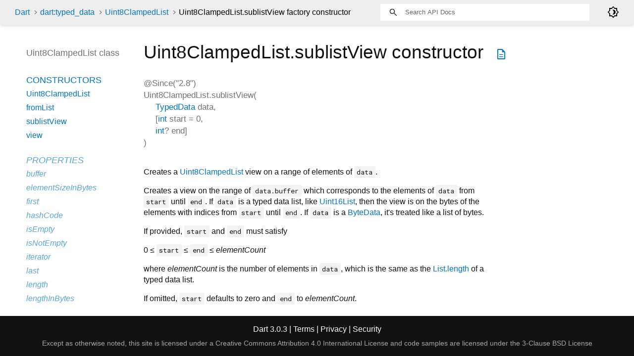

--- FILE ---
content_type: text/html
request_url: https://api.dart.dev/stable/3.0.3/dart-typed_data/Uint8ClampedList/Uint8ClampedList.sublistView.html
body_size: 3064
content:
<!DOCTYPE html>
<html lang="en">
<head>
  <meta charset="utf-8">
  <meta http-equiv="X-UA-Compatible" content="IE=edge">
  <meta name="viewport" content="width=device-width, height=device-height, initial-scale=1, user-scalable=no">
  <meta name="description" content="API docs for the Uint8ClampedList.sublistView constructor from Class Uint8ClampedList from the dart:typed_data library, for the Dart programming language.">
  <title>Uint8ClampedList.sublistView constructor - Uint8ClampedList - dart:typed_data library - Dart API</title>
  <link rel="canonical" href="https://api.dart.dev/">


  
  <link rel="preconnect" href="https://fonts.gstatic.com">
  <link href="https://fonts.googleapis.com/css2?family=Roboto+Mono:ital,wght@0,300;0,400;0,500;0,700;1,400&amp;display=swap" rel="stylesheet">
  <link href="https://fonts.googleapis.com/css2?family=Material+Symbols+Outlined:opsz,wght,FILL,GRAD@48,400,0,0" rel="stylesheet">
  
  <link rel="stylesheet" href="../../static-assets/github.css?v1">
  <link rel="stylesheet" href="../../static-assets/styles.css?v1">
  <link rel="icon" href="../../static-assets/favicon.png?v1">

  
<!-- Google tag (gtag.js) -->
<script async src="https://www.googletagmanager.com/gtag/js?id=G-VVQ8908SJ5"></script>
<script>
window.dataLayer = window.dataLayer || [];
function gtag(){dataLayer.push(arguments);}
gtag('js', new Date());

gtag('config', 'G-VVQ8908SJ5');
</script>
<link rel="preconnect" href="https://fonts.googleapis.com">
<link rel="preconnect" href="https://fonts.gstatic.com" crossorigin>
<link rel="preload" href="https://fonts.googleapis.com/css2?family=Google+Sans+Text:wght@400&family=Google+Sans:wght@500&display=swap" as="style">
<link rel="stylesheet" href="https://fonts.googleapis.com/css2?family=Google+Sans+Text:wght@400&family=Google+Sans:wght@500&display=swap">
<link rel="stylesheet" href="https://www.gstatic.com/glue/cookienotificationbar/cookienotificationbar.min.css">
</head>


<body data-base-href="../../" data-using-base-href="false" class="light-theme">

<div id="overlay-under-drawer"></div>

<header id="title">
  <span id="sidenav-left-toggle" class="material-symbols-outlined" role="button" tabindex="0">menu</span>
  <ol class="breadcrumbs gt-separated dark hidden-xs">
    <li><a href="../../index.html">Dart</a></li>
    <li><a href="../../dart-typed_data/dart-typed_data-library.html">dart:typed_data</a></li>
    <li><a href="../../dart-typed_data/Uint8ClampedList-class.html">Uint8ClampedList</a></li>
    <li class="self-crumb">Uint8ClampedList.sublistView factory constructor</li>
  </ol>
  <div class="self-name">Uint8ClampedList.sublistView</div>
  <form class="search navbar-right" role="search">
    <input type="text" id="search-box" autocomplete="off" disabled class="form-control typeahead" placeholder="Loading search...">
  </form>
  <div class="toggle" id="theme-button">
    <label for="theme">
      <input type="checkbox" id="theme" value="light-theme">
      <span id="dark-theme-button" class="material-symbols-outlined">
        brightness_4
      </span>
      <span id="light-theme-button" class="material-symbols-outlined">
        brightness_5
      </span>
    </label>
  </div>
</header>
<main>

  <div id="dartdoc-main-content" class="main-content">
      <div>
  <div id="external-links" class="btn-group"><a title="View source code" class="source-link" href="https://github.com/dart-lang/sdk/blob/892ba4ae22fad68d7eaf26ccdf05dc9f41619ffe/sdk/lib/typed_data/typed_data.dart#L1024"><span class="material-symbols-outlined">description</span></a></div>
<h1><span class="kind-constructor">Uint8ClampedList.sublistView</span> constructor 
</h1></div>

    <section class="multi-line-signature">
      
  <div>
    <ol class="annotation-list">
        <li>@Since("2.8")</li>
    </ol>
  </div>
      <span class="name ">Uint8ClampedList.sublistView</span>(<wbr><ol class="parameter-list"><li><span class="parameter" id="sublistView-param-data"><span class="type-annotation"><a href="../../dart-typed_data/TypedData-class.html">TypedData</a></span> <span class="parameter-name">data</span>, </span></li>
<li><span class="parameter" id="sublistView-param-start">[<span class="type-annotation"><a href="../../dart-core/int-class.html">int</a></span> <span class="parameter-name">start</span> = <span class="default-value">0</span>, </span></li>
<li><span class="parameter" id="sublistView-param-end"><span class="type-annotation"><a href="../../dart-core/int-class.html">int</a>?</span> <span class="parameter-name">end</span>]</span></li>
</ol>)
    </section>

    
<section class="desc markdown">
  <p>Creates a <a href="../../dart-typed_data/Uint8ClampedList-class.html">Uint8ClampedList</a> view on a range of elements of <code>data</code>.</p>
<p>Creates a view on the range of <code>data.buffer</code> which corresponds
to the elements of <code>data</code> from <code>start</code> until <code>end</code>.
If <code>data</code> is a typed data list, like <a href="../../dart-typed_data/Uint16List-class.html">Uint16List</a>, then the view is on
the bytes of the elements with indices from <code>start</code> until <code>end</code>.
If <code>data</code> is a <a href="../../dart-typed_data/ByteData-class.html">ByteData</a>, it's treated like a list of bytes.</p>
<p>If provided, <code>start</code> and <code>end</code> must satisfy</p>
<p>0 ≤ <code>start</code> ≤ <code>end</code> ≤ <em>elementCount</em></p>
<p>where <em>elementCount</em> is the number of elements in <code>data</code>, which
is the same as the <a href="../../dart-core/List/length.html">List.length</a> of a typed data list.</p>
<p>If omitted, <code>start</code> defaults to zero and <code>end</code> to <em>elementCount</em>.</p>
</section>


    
<section class="summary source-code" id="source">
  <h2><span>Implementation</span></h2>
  <pre class="language-dart"><code class="language-dart">@Since("2.8")
factory Uint8ClampedList.sublistView(TypedData data,
    [int start = 0, int? end]) {
  int elementSize = data.elementSizeInBytes;
  end = RangeError.checkValidRange(
      start, end, data.lengthInBytes ~/ elementSize);
  return data.buffer.asUint8ClampedList(
      data.offsetInBytes + start * elementSize, (end - start) * elementSize);
}</code></pre>
</section>


  </div> <!-- /.main-content -->

  <div id="dartdoc-sidebar-left" class="sidebar sidebar-offcanvas-left">
    <header id="header-search-sidebar" class="hidden-l">
  <form class="search-sidebar" role="search">
    <input type="text" id="search-sidebar" autocomplete="off" disabled class="form-control typeahead" placeholder="Loading search...">
  </form>
</header>

<ol class="breadcrumbs gt-separated dark hidden-l" id="sidebar-nav">
  <li><a href="../../index.html">Dart</a></li>
  <li><a href="../../dart-typed_data/dart-typed_data-library.html">dart:typed_data</a></li>
  <li><a href="../../dart-typed_data/Uint8ClampedList-class.html">Uint8ClampedList</a></li>
  <li class="self-crumb">Uint8ClampedList.sublistView factory constructor</li>
</ol>


    <h5>Uint8ClampedList class</h5>
    <ol>

        <li class="section-title"><a href="../../dart-typed_data/Uint8ClampedList-class.html#constructors">Constructors</a></li>
          <li><a href="../../dart-typed_data/Uint8ClampedList/Uint8ClampedList.html">Uint8ClampedList</a></li>
          <li><a href="../../dart-typed_data/Uint8ClampedList/Uint8ClampedList.fromList.html">fromList</a></li>
          <li><a href="../../dart-typed_data/Uint8ClampedList/Uint8ClampedList.sublistView.html">sublistView</a></li>
          <li><a href="../../dart-typed_data/Uint8ClampedList/Uint8ClampedList.view.html">view</a></li>


        <li class="section-title inherited">
          <a href="../../dart-typed_data/Uint8ClampedList-class.html#instance-properties">Properties</a>
        </li>
          <li class="inherited"><a href="../../dart-typed_data/TypedData/buffer.html">buffer</a></li>
          <li class="inherited"><a href="../../dart-typed_data/TypedData/elementSizeInBytes.html">elementSizeInBytes</a></li>
          <li class="inherited"><a href="../../dart-core/Iterable/first.html">first</a></li>
          <li class="inherited"><a href="../../dart-core/Object/hashCode.html">hashCode</a></li>
          <li class="inherited"><a href="../../dart-core/Iterable/isEmpty.html">isEmpty</a></li>
          <li class="inherited"><a href="../../dart-core/Iterable/isNotEmpty.html">isNotEmpty</a></li>
          <li class="inherited"><a href="../../dart-core/Iterable/iterator.html">iterator</a></li>
          <li class="inherited"><a href="../../dart-core/Iterable/last.html">last</a></li>
          <li class="inherited"><a href="../../dart-core/List/length.html">length</a></li>
          <li class="inherited"><a href="../../dart-typed_data/TypedData/lengthInBytes.html">lengthInBytes</a></li>
          <li class="inherited"><a href="../../dart-typed_data/TypedData/offsetInBytes.html">offsetInBytes</a></li>
          <li class="inherited"><a href="../../dart-core/List/reversed.html">reversed</a></li>
          <li class="inherited"><a href="../../dart-core/Object/runtimeType.html">runtimeType</a></li>
          <li class="inherited"><a href="../../dart-core/Iterable/single.html">single</a></li>

        <li class="section-title"><a href="../../dart-typed_data/Uint8ClampedList-class.html#instance-methods">Methods</a></li>
          <li class="inherited"><a href="../../dart-core/List/add.html">add</a></li>
          <li class="inherited"><a href="../../dart-core/List/addAll.html">addAll</a></li>
          <li class="inherited"><a href="../../dart-core/Iterable/any.html">any</a></li>
          <li class="inherited"><a href="../../dart-core/List/asMap.html">asMap</a></li>
          <li class="inherited"><a href="../../dart-core/List/cast.html">cast</a></li>
          <li class="inherited"><a href="../../dart-core/List/clear.html">clear</a></li>
          <li class="inherited"><a href="../../dart-core/Iterable/contains.html">contains</a></li>
          <li class="inherited"><a href="../../dart-core/Iterable/elementAt.html">elementAt</a></li>
          <li class="inherited"><a href="../../dart-core/Iterable/every.html">every</a></li>
          <li class="inherited"><a href="../../dart-core/Iterable/expand.html">expand</a></li>
          <li class="inherited"><a href="../../dart-core/List/fillRange.html">fillRange</a></li>
          <li class="inherited"><a href="../../dart-core/Iterable/firstWhere.html">firstWhere</a></li>
          <li class="inherited"><a href="../../dart-core/Iterable/fold.html">fold</a></li>
          <li class="inherited"><a href="../../dart-core/Iterable/followedBy.html">followedBy</a></li>
          <li class="inherited"><a href="../../dart-core/Iterable/forEach.html">forEach</a></li>
          <li class="inherited"><a href="../../dart-core/List/getRange.html">getRange</a></li>
          <li class="inherited"><a href="../../dart-core/List/indexOf.html">indexOf</a></li>
          <li class="inherited"><a href="../../dart-core/List/indexWhere.html">indexWhere</a></li>
          <li class="inherited"><a href="../../dart-core/List/insert.html">insert</a></li>
          <li class="inherited"><a href="../../dart-core/List/insertAll.html">insertAll</a></li>
          <li class="inherited"><a href="../../dart-core/Iterable/join.html">join</a></li>
          <li class="inherited"><a href="../../dart-core/List/lastIndexOf.html">lastIndexOf</a></li>
          <li class="inherited"><a href="../../dart-core/List/lastIndexWhere.html">lastIndexWhere</a></li>
          <li class="inherited"><a href="../../dart-core/Iterable/lastWhere.html">lastWhere</a></li>
          <li class="inherited"><a href="../../dart-core/Iterable/map.html">map</a></li>
          <li class="inherited"><a href="../../dart-core/Object/noSuchMethod.html">noSuchMethod</a></li>
          <li class="inherited"><a href="../../dart-core/Iterable/reduce.html">reduce</a></li>
          <li class="inherited"><a href="../../dart-core/List/remove.html">remove</a></li>
          <li class="inherited"><a href="../../dart-core/List/removeAt.html">removeAt</a></li>
          <li class="inherited"><a href="../../dart-core/List/removeLast.html">removeLast</a></li>
          <li class="inherited"><a href="../../dart-core/List/removeRange.html">removeRange</a></li>
          <li class="inherited"><a href="../../dart-core/List/removeWhere.html">removeWhere</a></li>
          <li class="inherited"><a href="../../dart-core/List/replaceRange.html">replaceRange</a></li>
          <li class="inherited"><a href="../../dart-core/List/retainWhere.html">retainWhere</a></li>
          <li class="inherited"><a href="../../dart-core/List/setAll.html">setAll</a></li>
          <li class="inherited"><a href="../../dart-core/List/setRange.html">setRange</a></li>
          <li class="inherited"><a href="../../dart-core/List/shuffle.html">shuffle</a></li>
          <li class="inherited"><a href="../../dart-core/Iterable/singleWhere.html">singleWhere</a></li>
          <li class="inherited"><a href="../../dart-core/Iterable/skip.html">skip</a></li>
          <li class="inherited"><a href="../../dart-core/Iterable/skipWhile.html">skipWhile</a></li>
          <li class="inherited"><a href="../../dart-core/List/sort.html">sort</a></li>
          <li><a href="../../dart-typed_data/Uint8ClampedList/sublist.html">sublist</a></li>
          <li class="inherited"><a href="../../dart-core/Iterable/take.html">take</a></li>
          <li class="inherited"><a href="../../dart-core/Iterable/takeWhile.html">takeWhile</a></li>
          <li class="inherited"><a href="../../dart-core/Iterable/toList.html">toList</a></li>
          <li class="inherited"><a href="../../dart-core/Iterable/toSet.html">toSet</a></li>
          <li class="inherited"><a href="../../dart-core/Object/toString.html">toString</a></li>
          <li class="inherited"><a href="../../dart-core/Iterable/where.html">where</a></li>
          <li class="inherited"><a href="../../dart-core/Iterable/whereType.html">whereType</a></li>

        <li class="section-title inherited"><a href="../../dart-typed_data/Uint8ClampedList-class.html#operators">Operators</a></li>
          <li class="inherited"><a href="../../dart-core/List/operator_plus.html">operator +</a></li>
          <li class="inherited"><a href="../../dart-core/Object/operator_equals.html">operator ==</a></li>
          <li class="inherited"><a href="../../dart-core/List/operator_get.html">operator []</a></li>
          <li class="inherited"><a href="../../dart-core/List/operator_put.html">operator []=</a></li>




        <li class="section-title"><a href="../../dart-typed_data/Uint8ClampedList-class.html#constants">Constants</a></li>
          <li><a href="../../dart-typed_data/Uint8ClampedList/bytesPerElement-constant.html">bytesPerElement</a></li>
</ol>

  </div><!--/.sidebar-offcanvas-left-->

  <div id="dartdoc-sidebar-right" class="sidebar sidebar-offcanvas-right">
  </div><!--/.sidebar-offcanvas-->

</main>

<footer>
  <span class="no-break">
    Dart
      3.0.3
  </span>
  <span class="glue-footer">
    <span class="no-break">
      | <a href="https://dart.dev/terms" title="Terms of use">Terms</a>
    </span>
    <span class="no-break">
      | <a href="https://policies.google.com/privacy" target="_blank" rel="noopener" title="Privacy policy" class="no-automatic-external">Privacy</a>
    </span>
    <span class="no-break">
      | <a href="https://dart.dev/security" title="Security philosophy and practices">Security</a>
    </span>

    <div class="copyright" style="font-size: 0.9em; color: darkgrey; margin-top: 0.5em;">
      Except as otherwise noted, this site is licensed under a
      <a style="color: darkgrey;" href="https://creativecommons.org/licenses/by/4.0/">
        Creative Commons Attribution 4.0 International License</a>
      and code samples are licensed under the
      <a style="color: darkgrey;" href="https://opensource.org/licenses/BSD-3-Clause" class="no-automatic-external">
        3-Clause BSD License</a>
    </div>
  </span>
</footer>



<script src="../../static-assets/highlight.pack.js?v1"></script>
<script src="../../static-assets/docs.dart.js"></script>










<button aria-hidden="true" class="glue-footer__link glue-cookie-notification-bar-control">
  Cookies management controls
</button>
<script src="https://www.gstatic.com/glue/cookienotificationbar/cookienotificationbar.min.js" data-glue-cookie-notification-bar-category="2B">
</script>
    </body></html>